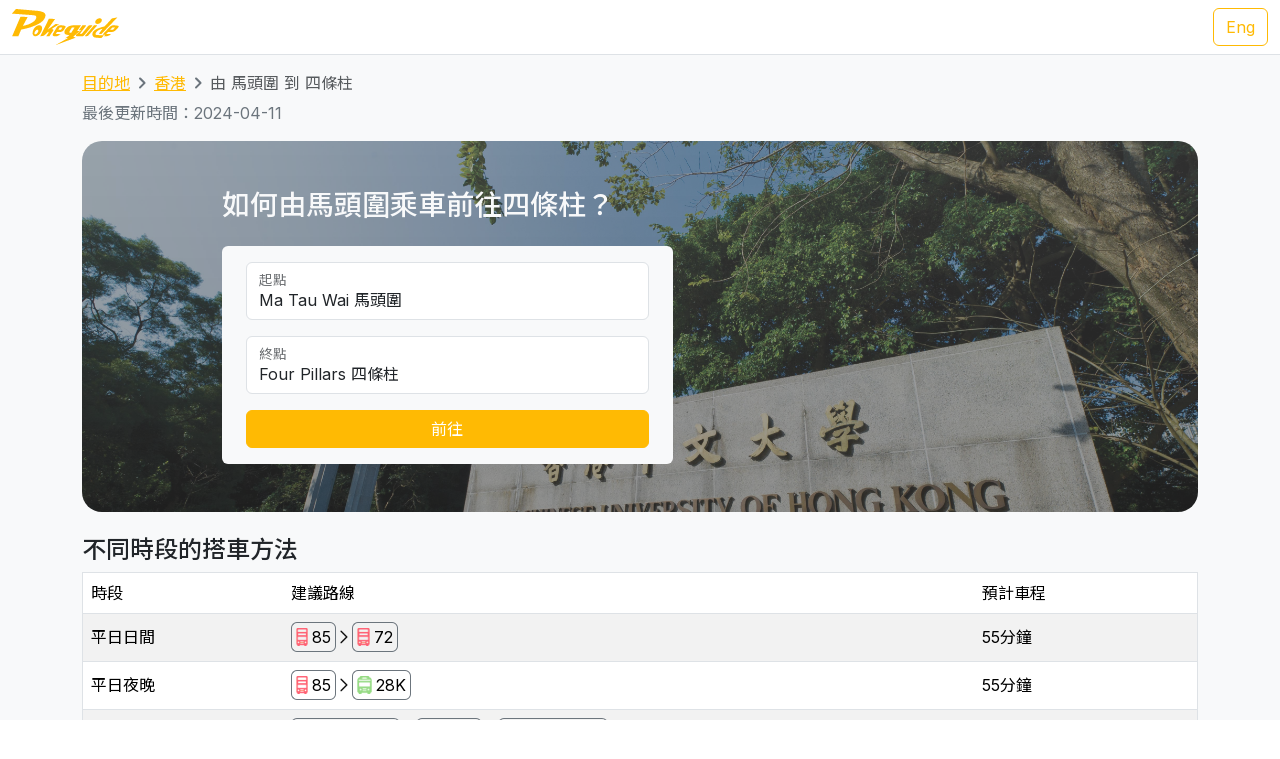

--- FILE ---
content_type: text/html; charset=UTF-8
request_url: https://transport.pokeguide.com/zh/%E9%A6%99%E6%B8%AF/navigate/%E9%A6%AC%E9%A0%AD%E5%9C%8D/%E5%9B%9B%E6%A2%9D%E6%9F%B1
body_size: 15625
content:
<!doctype html><html lang="zh"><head><meta charset="utf-8"/><meta http-equiv="x-ua-compatible" content="ie=edge"/><meta name="viewport" content="width=device-width,minimum-scale=1,initial-scale=1"/><meta property="description" content="本網站教你如何由馬頭圍乘車前往四條柱，例如平日日間是 85 九巴 + 72 九巴，平日夜晚是 85 九巴 + 28K 專線小巴。我們網羅不同地區的主要交通資訊，令你易於安排行程。Pokeguide 最齊全點對點交通搜尋，包括巴士、地鐵、小巴、渡輪和免費接駁巴士等公共交通工具，並提供AI實時到站時間。Pokeguide 會推介最快地鐵車廂車門位置，及使用超簡易方便AR相機導航令你於路面也不會迷路！"/><meta property="og:description" content="本網站教你如何由馬頭圍乘車前往四條柱，例如平日日間是 85 九巴 + 72 九巴，平日夜晚是 85 九巴 + 28K 專線小巴。我們網羅不同地區的主要交通資訊，令你易於安排行程。Pokeguide 最齊全點對點交通搜尋，包括巴士、地鐵、小巴、渡輪和免費接駁巴士等公共交通工具，並提供AI實時到站時間。Pokeguide 會推介最快地鐵車廂車門位置，及使用超簡易方便AR相機導航令你於路面也不會迷路！"/><meta property="og:type" content="article"/><meta property="og:url" content="/"/><meta property="og:site_name" content="Pokeguide"/><meta property="og:locale" content="zh"/><meta property="al:ios:url" content="pokeguide://?start_lat=22.32287&amp;start_lng=114.18745&amp;start_place_name=%E9%A6%AC%E9%A0%AD%E5%9C%8D&amp;end_lat=22.4181&amp;end_lng=114.20297&amp;end_place_name=%E5%9B%9B%E6%A2%9D%E6%9F%B1&amp;action=navigate&amp;mode=start_end&amp;city_code=hk"><meta property="al:ios:app_store_id" content="1007055917"><meta property="al:ios:app_name" content="Pokeguide"><meta property="al:android:url" content="pokeguide://?start_lat=22.32287&amp;start_lng=114.18745&amp;start_place_name=%E9%A6%AC%E9%A0%AD%E5%9C%8D&amp;end_lat=22.4181&amp;end_lng=114.20297&amp;end_place_name=%E5%9B%9B%E6%A2%9D%E6%9F%B1&amp;action=navigate&amp;mode=start_end&amp;city_code=hk"><meta property="al:android:package" content="com.pokeguide.pokeguide"><meta property="al:android:app_name" content="Pokeguide"><meta name="keywords" content="香港, 由 馬頭圍 到 四條柱 交通, 導航, 實時到站時間, 地鐵, 巴士, 專線小巴, 紅Van, 輕鐵, 纜車, 山頂纜車, 電車, 接駁巴士, 免費穿梭巴士, 穿梭巴士, 渡輪, 九巴, 城巴, 新巴, 昂坪360, navigation, real-time ETA, MTR, bus, green minibus, red van, light rail, cable car, peak tram, tram, shuttle, shuttle bus, free shuttle bus, ferry, kmb, citybus, nwfb, bravo bus, ngong ping 360"/><meta name="og:keywords" content="香港, 由 馬頭圍 到 四條柱 交通, 導航, 實時到站時間, 地鐵, 巴士, 專線小巴, 紅Van, 輕鐵, 纜車, 山頂纜車, 電車, 接駁巴士, 免費穿梭巴士, 穿梭巴士, 渡輪, 九巴, 城巴, 新巴, 昂坪360, navigation, real-time ETA, MTR, bus, green minibus, red van, light rail, cable car, peak tram, tram, shuttle, shuttle bus, free shuttle bus, ferry, kmb, citybus, nwfb, bravo bus, ngong ping 360"/><script>(function(w,d,s,l,i){w[l]=w[l]||[];w[l].push({'gtm.start': new Date().getTime(),event:'gtm.js'});var f=d.getElementsByTagName(s)[0], j=d.createElement(s),dl=l!='dataLayer'?'&l='+l:'';j.async=true;j.src='https://www.googletagmanager.com/gtm.js?id='+i+dl;f.parentNode.insertBefore(j,f); })(window,document,'script','dataLayer','GTM-THFR3RJ');</script><link rel="canonical" href="/zh/%E9%A6%99%E6%B8%AF/navigate/%E9%A6%AC%E9%A0%AD%E5%9C%8D/%E5%9B%9B%E6%A2%9D%E6%9F%B1"><link rel="alternate" href="/en/hong_kong/navigate/ma-tau-wai/four-pillars" hreflang="en"><script type="application/ld+json">{"@context":"https://schema.org","@type":"BreadcrumbList","itemListElement":[{"@type":"ListItem","position":1,"name":"目的地","item":"https://transport.pokeguide.com/zh"},{"@type":"ListItem","position":2,"name":"香港","item":"https://transport.pokeguide.com/zh/%E9%A6%99%E6%B8%AF"},{"@type":"ListItem","position":3,"name":"由 馬頭圍 到 四條柱","item":"https://transport.pokeguide.com/zh/%E9%A6%99%E6%B8%AF/navigate/%E9%A6%AC%E9%A0%AD%E5%9C%8D/%E5%9B%9B%E6%A2%9D%E6%9F%B1"}]}</script><link rel="icon" href="https://transport.pokeguide.com/img/appiconset/app_icon_60.png" sizes="60x60" /><link rel="icon" href="https://transport.pokeguide.com/img/appiconset/app_icon_120.png" sizes="120x120" /><link rel="icon" href="https://transport.pokeguide.com/img/appiconset/app_icon_180.png" sizes="180x180" /><link rel="apple-touch-icon" sizes="180x180" href="https://transport.pokeguide.com/img/appiconset/app_icon_180.png" /><link rel="shortcut icon" href="https://transport.pokeguide.com/favicon.ico" type="image/x-icon" /><link rel="preconnect" href="https://fonts.googleapis.com"><link rel="preconnect" href="https://fonts.gstatic.com" crossorigin><link href="https://fonts.googleapis.com/css2?family=Inter:wght@300;400;500;600;700;800;900&display=swap" rel="stylesheet"><link href="https://fonts.googleapis.com/css2?family=Noto+Sans+HK:wght@100;300;400;500;700;900&display=swap" rel="stylesheet"><meta property="og:title" content="Pokeguide | 由 馬頭圍 到 四條柱 的交通" /><title>Pokeguide | 由 馬頭圍 到 四條柱 的交通</title><link href="/storage/css/bootstrap.min.css" rel="stylesheet"><link rel="stylesheet" href="https://cdn.jsdelivr.net/npm/swiper@11/swiper-bundle.min.css" /><link href="/storage/css/app.css" rel="stylesheet"><style> :root{--pg-FF5F69: invert(64%) sepia(25%) saturate(6283%) hue-rotate(313deg) brightness(95%) contrast(112%);--pg-92D685: invert(100%) sepia(18%) saturate(6007%) hue-rotate(43deg) brightness(105%) contrast(71%);--pg-EF6868: invert(52%) sepia(13%) saturate(4297%) hue-rotate(320deg) brightness(100%) contrast(83%);}* { --bs-border-radius: 0.375rem !important; }</style><link rel="stylesheet" href="https://unpkg.com/leaflet@1.9.4/dist/leaflet.css" integrity="sha256-p4NxAoJBhIIN+hmNHrzRCf9tD/miZyoHS5obTRR9BMY=" crossorigin=""/><script src="https://unpkg.com/leaflet@1.9.4/dist/leaflet.js" integrity="sha256-20nQCchB9co0qIjJZRGuk2/Z9VM+kNiyxNV1lvTlZBo=" crossorigin=""></script></head><body><noscript><iframe src="https://www.googletagmanager.com/ns.html?id=GTM-THFR3RJ" height="0" width="0" style="display:none;visibility:hidden"></iframe></noscript><header class="navbar navbar-expand-lg navbar-dark sticky-top border-bottom"><nav class="container-xxl flex-wrap flex-lg-nowrap" aria-label="Main navigation"><a class="navbar-brand p-0 me-0 me-lg-2" href="/" aria-label="Pokeguide"><img src="/storage/img/pokeguide_logo.svg" alt="Pokeguide" height="36" width="107" /></a><div class="d-flex"><a href="/en/hong_kong/navigate/ma-tau-wai/four-pillars" class="btn btn-outline-warning">Eng</a></div></nav></header><div class="bg-light"><div class="container pb-4"><nav aria-label="breadcrumb" class="pt-3"><ol class="breadcrumb"><li class="breadcrumb-item text-secondary"><a href="/zh">目的地</a></li><li class="breadcrumb-item text-secondary"><a href="/zh/%E9%A6%99%E6%B8%AF">香港</a></li><li class="breadcrumb-item active" aria-current="page">由 馬頭圍 到 四條柱</li></ol></nav><p class="text-secondary">最後更新時間：2024-04-11</p><div class="d-flex flex-column flex-md-row justify-content-center align-items-center mt-2 top-image w-100 px-5 px-md-3 py-5" style="background-image: linear-gradient(360deg, rgba(61, 61, 61, 0.5),rgba(97, 97, 97, 0.5)),url(/storage/img/hk/transport_poi/1791.png);"><div class="col-12 col-md-5 col-lg-5 d-flex flex-column rounded-2"><h3 class="text-center text-md-start text-light fw-medium mb-4">如何由馬頭圍乘車前往四條柱？</h3><div class="bg-light w-100 rounded-2 px-4 py-3"><div class="form-floating mb-3"><input type="search" class="form-control" id="startLocation" value="Ma Tau Wai 馬頭圍" list="pois"><label for="startLocation">起點</label></div><div class="form-floating mb-3"><input type="search" class="form-control" id="endLocation" value="Four Pillars 四條柱" list="pois"><label for="endLocation">終點</label></div><datalist id="pois"><option value="Kennedy Town 堅尼地城" slug="堅尼地城"></option><option value="The University of Hong Kong 香港大學" slug="香港大學"></option><option value="Shek Tong Tsui 石塘咀" slug="石塘咀"></option><option value="Sai Wan/Sai Ying Pun 西環/西營盤" slug="西環-西營盤"></option><option value="Mid-Levels West 西半山" slug="西半山"></option><option value="Tung Wah Hospital 東華醫院" slug="東華醫院"></option><option value="Sheung Wan 上環" slug="上環"></option><option value="Central 中環" slug="中環"></option><option value="Central Mid-Levels 中環半山" slug="中環半山"></option><option value="Victoria Peak 山頂/太平山" slug="山頂-太平山"></option><option value="Admiralty/Tamar 金鐘/添馬" slug="金鐘-添馬"></option><option value="Wan Chai 灣仔" slug="灣仔"></option><option value="Wan Chai Pier/Exhibition Centre Station 灣仔碼頭/會展站" slug="灣仔碼頭-會展站"></option><option value="SOGO Causeway Bay 銅鑼灣崇光百貨" slug="銅鑼灣-崇光百貨"></option><option value="Happy Valley 跑馬地" slug="跑馬地"></option><option value="Tai Hang 大坑" slug="大坑"></option><option value="Tin Hau 天后" slug="天后"></option><option value="Fortress Hill 炮台山" slug="炮台山"></option><option value="North Point 北角" slug="北角"></option><option value="Braemar Hill 寶馬山" slug="寶馬山"></option><option value="Quarry Bay 鰂魚涌" slug="鰂魚涌"></option><option value="Tai Koo City 太古城" slug="太古城"></option><option value="Sai Wan Ho 西灣河" slug="西灣河"></option><option value="Shau Kei Wan 筲箕灣" slug="筲箕灣"></option><option value="Heng Fa Chuen 杏花邨" slug="杏花邨"></option><option value="Chai Wan 柴灣" slug="柴灣"></option><option value="Siu Sai Wan 小西灣" slug="小西灣"></option><option value="Queen Mary Hospital 瑪麗醫院" slug="瑪麗醫院"></option><option value="Cyberport 數碼港" slug="數碼港"></option><option value="Chi Fu Fa Yuen 置富花園" slug="置富花園"></option><option value="Wah Fu Estate 華富邨" slug="華富邨"></option><option value="Aberdeen 香港仔" slug="香港仔"></option><option value="Lei Tung Estate 利東邨" slug="利東邨"></option><option value="South Horizons 海怡半島" slug="海怡半島"></option><option value="Wong Chuk Hang 黃竹坑" slug="黃竹坑"></option><option value="Ocean Park (Main Entrance) 海洋公園 (正門)" slug="海洋公園"></option><option value="Stanley 赤柱" slug="赤柱"></option><option value="Shek O 石澳" slug="石澳"></option><option value="Jardine&#039;s Lookout 渣甸山" slug="渣甸山"></option><option value="Tsim Sha Tsui 尖沙咀" slug="尖沙咀"></option><option value="Jordan 佐敦" slug="佐敦"></option><option value="Kowloon Airport Express Station 九龍機鐵站" slug="九龍機鐵站"></option><option value="Western Harbour Tunnel 西區海底隧道" slug="西區海底隧道"></option><option value="West Kowloon Cultural Area 西九文化區" slug="西九文化區"></option><option value="West Kowloon HSR Station 西九龍高鐵站" slug="西九龍高鐵站"></option><option value="Ferry Point/Austin 渡船角/柯士甸" slug="渡船角-柯士甸"></option><option value="The Polytechnic University of Hong Kong 香港理工大學" slug="香港理工大學"></option><option value="Hung Hom Station 紅磡站" slug="紅磡站"></option><option value="Cross Harbour Tunnel 海底隧道" slug="海底隧道"></option><option value="Yau Ma Tei Station 油麻地站" slug="油麻地"></option><option value="Mong Kok 旺角" slug="旺角"></option><option value="Prince Edward Station 太子站" slug="太子站"></option><option value="Olympic Station 奧運站" slug="奧運站"></option><option value="Sham Shui Po 深水埗" slug="深水埗"></option><option value="Nam Cheong Station 南昌站" slug="南昌"></option><option value="Cheung Sha Wan Station 長沙灣站" slug="長沙灣"></option><option value="So Uk Estate 蘇屋邨" slug="蘇屋邨"></option><option value="Lai Chi Kok Station 荔枝角站" slug="荔枝角"></option><option value="Hoi Lai Estate 海麗邨" slug="海麗邨"></option><option value="Mei Foo 美孚" slug="美孚"></option><option value="Chak On Estate 澤安邨" slug="澤安邨"></option><option value="Shek Kip Mei 石硤尾" slug="石硤尾"></option><option value="Kowloon Tong Station 九龍塘站" slug="九龍塘"></option><option value="Lok Fu 樂富" slug="樂富"></option><option value="Tsui Chuk Garden 翠竹花園" slug="翠竹花園"></option><option value="Wong Tai Sin 黃大仙" slug="黃大仙"></option><option value="Kowloon Hospital 九龍醫院" slug="九龍醫院"></option><option value="Kowloon City Pier 九龍城碼頭" slug="九龍城碼頭"></option><option value="Regal Oriental Hotel 富豪東方酒店" slug="富豪東方酒店"></option><option value="Sung Wong Toi Station 宋皇臺站" slug="宋皇臺"></option><option value="Ma Tau Wai 馬頭圍" slug="馬頭圍"></option><option value="Ma Tau Kok 馬頭角" slug="馬頭角"></option><option value="To Kwa Wan Market 土瓜灣街市" slug="土瓜灣"></option><option value="Ho Man Tin Station 何文田站" slug="何文田"></option><option value="Whampoa Garden 黃埔花園" slug="黃埔花園"></option><option value="Tsz Wan Shan 慈雲山" slug="慈雲山"></option><option value="Diamond Hill Station 鑽石山站" slug="鑽石山"></option><option value="San Po Kong 新蒲崗" slug="新蒲崗"></option><option value="Kai Tak Station 啟德站" slug="啟德"></option><option value="Kai Tak Cruise Terminal 啟德郵輪碼頭" slug="啟德郵輪碼頭"></option><option value="Ngau Chi Wan/Choi Hung Station 牛池灣/彩虹站" slug="牛池灣-彩虹站"></option><option value="KITEC 九龍灣國際展貿中心" slug="九龍灣國際展貿中心"></option><option value="Megabox MegaBox" slug="megabox"></option><option value="Hong Kong Children&#039;s Hospital 香港兒童醫院" slug="香港兒童醫院"></option><option value="Kowloon Bay Station 九龍灣站" slug="九龍灣"></option><option value="Lok Wah Estate 樂華邨" slug="樂華邨"></option><option value="Ngau Tau Kok Station 牛頭角站" slug="牛頭角"></option><option value="Tsui Ping North Estate 翠屏北邨" slug="翠屏北邨"></option><option value="Tsui Ping South Estate 翠屏南邨" slug="翠屏南邨"></option><option value="Yue Man Square 裕民坊" slug="裕民坊"></option><option value="Kwun Tong Station 觀塘站" slug="觀塘"></option><option value="Laguna City 麗港城" slug="麗港城"></option><option value="Lam Tin Station 藍田站" slug="藍田"></option><option value="Eastern Harbour Crossing 東區海底隧道" slug="東區海底隧道"></option><option value="Yau Tong Station 油塘站" slug="油塘"></option><option value="Lei Yue Mun Estate 鯉魚門邨" slug="鯉魚門"></option><option value="Lam Tin Estate 藍田邨" slug="藍田邨"></option><option value="Po Tat Estate 寶達邨" slug="寶達邨"></option><option value="Sau Mau Ping 秀茂坪" slug="秀茂坪"></option><option value="On Tat Estate 安達邨" slug="安達邨"></option><option value="On Tai Estate 安泰邨" slug="安泰邨"></option><option value="Shun Lee Estate 順利邨" slug="順利邨"></option><option value="Shun Tin Estate 順天邨" slug="順天邨"></option><option value="Choi Wan Estate 彩雲邨" slug="彩雲邨"></option><option value="Choi Fuk Estate 彩福邨" slug="彩福邨"></option><option value="Tiu Keng Leng 調景嶺" slug="調景嶺"></option><option value="Tseung Kwan O Town Centre 將軍澳市中心" slug="將軍澳"></option><option value="Hang Hau 坑口" slug="坑口"></option><option value="Po Lam 寶琳" slug="寶琳"></option><option value="Chui Lam Estate 翠林邨" slug="翠林邨"></option><option value="Hong Sing Garden 康盛花園" slug="康盛花園"></option><option value="LOHAS Park 日出康城" slug="日出康城"></option><option value="Tseung Kwan O Industrial Estate 將軍澳工業邨" slug="將軍澳工業邨"></option><option value="The Hong Kong University of Science and Technology 香港科技大學" slug="香港科技大學"></option><option value="Sai Kung Town Centre 西貢市中心" slug="西貢"></option><option value="Pak Tam Chung 北潭涌" slug="北潭涌"></option><option value="Worldwide Gardens 世界花園" slug="世界花園"></option><option value="Tai Wai 大圍" slug="大圍"></option><option value="Che Kung Temple 車公廟" slug="車公廟"></option><option value="Che Kung Temple Station 車公廟站" slug="車公廟站"></option><option value="Sun Tin Wai Estate 新田圍邨" slug="新田圍邨"></option><option value="Sha Tin Wai Station 沙田圍站" slug="沙田圍"></option><option value="Shui Chuen O Estate 水泉澳邨" slug="水泉澳邨"></option><option value="Shatin Town Centre 沙田市中心" slug="沙田"></option><option value="Sha Tin Station 沙田站" slug="沙田站"></option><option value="City One Station 第一城站" slug="第一城站"></option><option value="City One Shatin 沙田第一城" slug="沙田第一城"></option><option value="The Hang Seng University of Hong Kong 香港恒生大學" slug="香港恒生大學"></option><option value="Shek Mun 石門" slug="石門"></option><option value="Fo Tan Station 火炭站" slug="火炭"></option><option value="Sha Tin Lodge 沙田山莊" slug="沙田山莊"></option><option value="Chun Yeung Estate 駿洋邨" slug="駿洋邨"></option><option value="Sui Wo Court 穗禾苑" slug="穗禾苑"></option><option value="Greenwood Terrace 華翠園" slug="華翠園"></option><option value="Kau To Shan 九肚山" slug="九肚山"></option><option value="Tai Shui Hang 大水坑" slug="大水坑"></option><option value="Heng On Station 恒安站" slug="恒安"></option><option value="Yiu On Estate 耀安邨" slug="耀安邨"></option><option value="Ma On Shan Town Centre 馬鞍山市中心" slug="馬鞍山"></option><option value="Wu Kai Sha Station 烏溪沙站" slug="烏溪沙"></option><option value="Nai Chung 泥涌" slug="泥涌"></option><option value="University Station 大學站" slug="中文大學"></option><option value="Chung Chi Gate 崇基門" slug="崇基門"></option><option value="The University Mall 百萬大道" slug="百萬大道"></option><option value="Four Pillars 四條柱" slug="四條柱"></option><option value="New Asia College 新亞書院" slug="新亞書院"></option><option value="United College 聯合書院" slug="聯合書院"></option><option value="Shaw College 逸夫書院" slug="逸夫書院"></option><option value="Lo Kwee-Seong Integrated Biomedical Building (IBMB) 羅桂祥綜合生物醫學大樓 (IBSB)" slug="ibsb"></option><option value="Yau King Lane 優景里" slug="優景里"></option><option value="Science Park Phase 1 科學園第一期" slug="科學園"></option><option value="Pak Shek Kok 白石角" slug="白石角"></option><option value="Tai Po Market Station 大埔墟站" slug="大埔墟"></option><option value="Tai Po Central 大埔中心" slug="大埔"></option><option value="Tai Po Nethersole Hospital 大埔那打素醫院" slug="大埔那打素醫院"></option><option value="Tai Po Industrial Estate Bus Terminus 大埔工業邨總站" slug="大埔工業邨"></option><option value="The Education University of Hong Kong 香港教育大學" slug="教育大學"></option><option value="Tai Wo 太和" slug="太和"></option><option value="Hong Lok Yuen 康樂園" slug="康樂園"></option><option value="Lam Tsuen 林村" slug="林村"></option><option value="Fanling Station 粉嶺站" slug="粉嶺"></option><option value="Luen Wo Market, Fanling 粉嶺聯和墟" slug="聯和墟"></option><option value="Queen&#039;s Hill 皇后山" slug="皇后山"></option><option value="Sha Tau Kok 沙頭角" slug="沙頭角"></option><option value="Northern Hospital 北區醫院" slug="北區醫院"></option><option value="Fairview Park 錦綉花園" slug="錦綉花園"></option><option value="Kam Sheung Road Station 錦上路站" slug="錦上路"></option><option value="Yuen Long Station 元朗站" slug="元朗站"></option><option value="Yuen Long Main Road 元朗大馬路" slug="元朗大馬路"></option><option value="Long Ping 朗屏" slug="朗屏"></option><option value="Yuen Long Industrial Estate 元朗工業邨" slug="元朗工業邨"></option><option value="Tin Shui Wai Station 天水圍站" slug="天水圍站"></option><option value="Tin Shui Wai Town Centre 天水圍市中心" slug="天水圍"></option><option value="Wetland Park 濕地公園" slug="濕地公園"></option><option value="Lau Fau Shan 流浮山" slug="流浮山"></option><option value="Hung Shui Kiu 洪水橋" slug="洪水橋"></option><option value="Siu Hong 兆康" slug="兆康"></option><option value="Tuen Mun Town Centre 屯門市中心" slug="屯門"></option><option value="Tuen Mun Station 屯門站" slug="屯門站"></option><option value="Shan King Estate 山景邨" slug="山景邨"></option><option value="Lung Mun Oasis 龍門居" slug="龍門居"></option><option value="Sam Shing 三聖" slug="三聖"></option><option value="Tuen Mun Swimming Pool 屯門游泳池" slug="屯門游泳池"></option><option value="Tuen Mun Pier 屯門碼頭" slug="屯門碼頭"></option><option value="Tsuen Wan West Station 荃灣西站" slug="荃灣西"></option><option value="Tsuen King Circuit 荃景圍" slug="荃景圍"></option><option value="Tsuen Wan Station 荃灣站" slug="荃灣"></option><option value="Riviera Gardens 海濱花園" slug="海濱花園"></option><option value="Tai Wo Hau Estate 大窩口邨" slug="大窩口"></option><option value="Lei Muk Shue Estate 梨木樹邨" slug="梨木樹"></option><option value="Shek Yam Estate 石蔭邨" slug="石蔭"></option><option value="Shek Lei Estate 石籬邨" slug="石籬"></option><option value="Kwai Chung Estate 葵涌邨" slug="葵涌邨"></option><option value="Kwai Hing Station 葵興站" slug="葵興站"></option><option value="Kwai Shing East 葵盛東" slug="葵盛東"></option><option value="Kwai Shing West 葵盛西" slug="葵盛西"></option><option value="Kwai Fong Station 葵芳站" slug="葵芳站"></option><option value="Lai King 荔景" slug="荔景"></option><option value="Princess Margaret Hospital (Lai King) 瑪嘉烈醫院 (荔景)" slug="瑪嘉烈醫院-荔景"></option><option value="Kwai Chung Hospital 葵涌醫院" slug="葵涌醫院"></option><option value="Princess Margaret Hospital 瑪嘉烈醫院" slug="瑪嘉烈醫院"></option><option value="Tsing Yi Station 青衣站" slug="青衣站"></option><option value="Cheung Hong Estate 長康邨" slug="長康邨"></option><option value="Mayfair Gardens 美景花園" slug="美景花園"></option><option value="Ma Wan 馬灣" slug="馬灣"></option><option value="Yan O Station 欣澳站" slug="欣澳站"></option><option value="Disneyland Resort 迪士尼" slug="迪士尼"></option><option value="Discovery Bay 愉景灣" slug="愉景灣"></option><option value="Mui Wo Pier 梅窩碼頭" slug="梅窩碼頭"></option><option value="Hei Ling Chau 喜靈洲" slug="喜靈洲"></option><option value="Ping Chau 坪洲" slug="坪洲"></option><option value="Cheung Chau 長洲" slug="長洲"></option><option value="Ngong Ping 昂坪" slug="昂坪"></option><option value="Tai O 大澳" slug="大澳"></option><option value="Tung Chung Town Centre 東涌市中心" slug="東涌市中心"></option><option value="Tung Chung East (Ying Tung Estate) 東涌東 (迎東邨)" slug="東涌東-迎東邨"></option><option value="Yat Tung Estate 逸東邨" slug="逸東邨"></option><option value="Mun Tung Estate 滿東邨" slug="滿東邨"></option><option value="HK-ZH-MC Bridge 港珠澳大橋" slug="港珠澳大橋"></option><option value="Airport Concourse 機場大堂" slug="機場"></option><option value="Yung Shue Wan, Lamma Island 南丫島榕樹灣" slug="南丫島榕樹灣"></option><option value="Sok Kwu Wan, Lamma Island 南丫島索罟灣" slug="南丫島索罟灣"></option><option value="Sheung Shui Station 上水站" slug="上水站"></option><option value="Tsat Tsz Mui 七姊妹" slug="七姊妹"></option><option value="Repulse Bay 淺水灣" slug="淺水灣"></option><option value="Lo Wu 羅湖" slug="羅湖"></option><option value="Lok Ma Chau Lookout 落馬洲瞭望台" slug="落馬洲瞭望台"></option><option value="Tai Fu Tai 大夫第" slug="大夫第"></option><option value="Chuen Lung 川龍" slug="川龍"></option></datalist><button id="navigate-button" class="btn btn-warning w-100" onclick="navigateBetweenPois()">前往</button></div></div><div id="navigate-map" class="col-11 col-md-5 col-lg-4 ms-md-4 mt-5 mt-md-0" style="aspect-ratio: 1; border-radius: 24px"></div></div><h4 class="mt-4">不同時段的搭車方法</h4><table class="table mb-0 table-striped border"><thead><tr><td>時段</td><td>建議路線</td><td>預計車程</td></tr></thead><tr><td class="align-middle">平日日間</td><td class="tooltip-container align-middle"><span class="align-items-stretch d-inline-block" style="font-size: 0"><span class="d-inline-block border-start border-top border-bottom border-secondary rounded-start ps-1" style="height: 30px; font-size: 16px; line-height: 28px"><span tabindex="0" data-bs-toggle="tooltip" data-bs-placement="top" title="九巴"><img src="/img/transport_type/icon_bus.png" height="18" style="margin-bottom: 0.25rem; filter: var(--pg-FF5F69);" alt="九巴"></span></span><span class="d-inline-block border-end border-top border-bottom border-secondary rounded-end px-1" style="height: 30px; font-size: 16px; line-height: 28px">85</span><span class="d-inline-block" style="height: 30px; font-size: 16px; line-height: 28px"><img src="/img/icon_arrow.png" alt="，然後轉乘" width="16" height="16" class="mb-1"></span><span class="d-inline-block border-start border-top border-bottom border-secondary rounded-start ps-1" style="height: 30px; font-size: 16px; line-height: 28px"><span tabindex="0" data-bs-toggle="tooltip" data-bs-placement="top" title="九巴"><img src="/img/transport_type/icon_bus.png" height="18" style="margin-bottom: 0.25rem; filter: var(--pg-FF5F69);" alt="九巴"></span></span><span class="d-inline-block border-end border-top border-bottom border-secondary rounded-end px-1" style="height: 30px; font-size: 16px; line-height: 28px">72</span></span></td><td class="align-middle">55分鐘</td></tr><tr><td class="align-middle">平日夜晚</td><td class="tooltip-container align-middle"><span class="align-items-stretch d-inline-block" style="font-size: 0"><span class="d-inline-block border-start border-top border-bottom border-secondary rounded-start ps-1" style="height: 30px; font-size: 16px; line-height: 28px"><span tabindex="0" data-bs-toggle="tooltip" data-bs-placement="top" title="九巴"><img src="/img/transport_type/icon_bus.png" height="18" style="margin-bottom: 0.25rem; filter: var(--pg-FF5F69);" alt="九巴"></span></span><span class="d-inline-block border-end border-top border-bottom border-secondary rounded-end px-1" style="height: 30px; font-size: 16px; line-height: 28px">85</span><span class="d-inline-block" style="height: 30px; font-size: 16px; line-height: 28px"><img src="/img/icon_arrow.png" alt="，然後轉乘" width="16" height="16" class="mb-1"></span><span class="d-inline-block border-start border-top border-bottom border-secondary rounded-start ps-1" style="height: 30px; font-size: 16px; line-height: 28px"><span tabindex="0" data-bs-toggle="tooltip" data-bs-placement="top" title="專線小巴"><img src="/img/transport_type/icon_minibus.png" height="18" style="margin-bottom: 0.25rem; filter: var(--pg-92D685);" alt="專線小巴"></span></span><span class="d-inline-block border-end border-top border-bottom border-secondary rounded-end px-1" style="height: 30px; font-size: 16px; line-height: 28px">28K</span></span></td><td class="align-middle">55分鐘</td></tr><tr><td class="align-middle">深夜</td><td class="tooltip-container align-middle"><span class="align-items-stretch d-inline-block" style="font-size: 0"><span class="d-inline-block border-start border-top border-bottom border-secondary rounded-start ps-1" style="height: 30px; font-size: 16px; line-height: 28px"><span tabindex="0" data-bs-toggle="tooltip" data-bs-placement="top" title="公共小巴"><img src="/img/transport_type/icon_minibus.png" height="18" style="margin-bottom: 0.25rem; filter: var(--pg-EF6868);" alt="公共小巴"></span></span><span class="d-inline-block border-end border-top border-bottom border-secondary rounded-end px-1" style="height: 30px; font-size: 16px; line-height: 28px">觀塘至佐敦</span><span class="d-inline-block" style="height: 30px; font-size: 16px; line-height: 28px"><img src="/img/icon_arrow.png" alt="，然後轉乘" width="16" height="16" class="mb-1"></span><span class="d-inline-block border-start border-top border-bottom border-secondary rounded-start ps-1" style="height: 30px; font-size: 16px; line-height: 28px"><span tabindex="0" data-bs-toggle="tooltip" data-bs-placement="top" title="專線小巴"><img src="/img/transport_type/icon_minibus.png" height="18" style="margin-bottom: 0.25rem; filter: var(--pg-92D685);" alt="專線小巴"></span></span><span class="d-inline-block border-end border-top border-bottom border-secondary rounded-end px-1" style="height: 30px; font-size: 16px; line-height: 28px">501S</span><span class="d-inline-block" style="height: 30px; font-size: 16px; line-height: 28px"><img src="/img/icon_arrow.png" alt="，然後轉乘" width="16" height="16" class="mb-1"></span><span class="d-inline-block border-start border-top border-bottom border-secondary rounded-start ps-1" style="height: 30px; font-size: 16px; line-height: 28px"><span tabindex="0" data-bs-toggle="tooltip" data-bs-placement="top" title="公共小巴"><img src="/img/transport_type/icon_minibus.png" height="18" style="margin-bottom: 0.25rem; filter: var(--pg-EF6868);" alt="公共小巴"></span></span><span class="d-inline-block border-end border-top border-bottom border-secondary rounded-end px-1" style="height: 30px; font-size: 16px; line-height: 28px">旺角至大埔</span></span></td><td class="align-middle">1小時54分鐘</td></tr><tr><td class="align-middle">週末及假日</td><td class="tooltip-container align-middle"><span class="align-items-stretch d-inline-block" style="font-size: 0"><span class="d-inline-block border-start border-top border-bottom border-secondary rounded-start ps-1" style="height: 30px; font-size: 16px; line-height: 28px"><span tabindex="0" data-bs-toggle="tooltip" data-bs-placement="top" title="九巴"><img src="/img/transport_type/icon_bus.png" height="18" style="margin-bottom: 0.25rem; filter: var(--pg-FF5F69);" alt="九巴"></span></span><span class="d-inline-block border-end border-top border-bottom border-secondary rounded-end px-1" style="height: 30px; font-size: 16px; line-height: 28px">85</span><span class="d-inline-block" style="height: 30px; font-size: 16px; line-height: 28px"><img src="/img/icon_arrow.png" alt="，然後轉乘" width="16" height="16" class="mb-1"></span><span class="d-inline-block border-start border-top border-bottom border-secondary rounded-start ps-1" style="height: 30px; font-size: 16px; line-height: 28px"><span tabindex="0" data-bs-toggle="tooltip" data-bs-placement="top" title="九巴"><img src="/img/transport_type/icon_bus.png" height="18" style="margin-bottom: 0.25rem; filter: var(--pg-FF5F69);" alt="九巴"></span></span><span class="d-inline-block border-end border-top border-bottom border-secondary rounded-end px-1" style="height: 30px; font-size: 16px; line-height: 28px">72</span></span></td><td class="align-middle">55分鐘</td></tr></table><h4 class="mt-3">香港地鐵／巴士和其他交通服務</h4><div id="operator-swiper" class="swiper d-flex flex-row align-items-center"><div id="operator-swiper-button-prev" class="swiper-button-prev"></div><div id="card-container" class="swiper-wrapper flex-fill w-100"><a class="swiper-slide d-flex flex-column align-items-center card text-reset text-decoration-none" href="https://www.mtr.com.hk/ch/customer/services/routemap_index.html"><img src="/storage/img/hk/transport_operator/14.png?w=256" class="card-img-top flex-fill card-image" alt=""><div class="card-body flex-fill w-100 d-flex flex-column align-items-center"><h5 class="card-title text-center">輕鐵</h5><p class="card-text">輕鐵（全稱輕便鐵路，前稱九廣輕鐵，《香港法例》上則稱為西北鐵路）是香港一個位於新界西北運轉的輕型鐵路系統，高速的無閉塞輕鐵系統之一，行駛於新界西的屯門區及元朗區，總長度36.15公里，68個車站。</p></div></a><a class="swiper-slide d-flex flex-column align-items-center card text-reset text-decoration-none" href="https://www.kmb.hk/"><img src="/storage/img/hk/transport_operator/11.png?w=256" class="card-img-top flex-fill card-image" alt=""><div class="card-body flex-fill w-100 d-flex flex-column align-items-center"><h5 class="card-title text-center">九巴</h5><p class="card-text">九龍巴士（一九三三）有限公司（縮寫：KMB，通稱：九巴）為載通國際控股公司旗下，是香港首兩間專營巴士公司（另一間為中華汽車），於1933年成立；主要經營九龍及新界的專營巴士服務（離島區除外），但並沒有經營來往港島範圍內的路線，唯獨港島往新界或九龍的非聯營及節日路線只有不足30條，目的地大致為元朗、上水、荃灣等地，截至2022年1月現經營402條巴士路線及共有約4000部巴士，是香港最大的專營巴士公司，同時，與龍運巴士為姊妹公司。</p></div></a><a class="swiper-slide d-flex flex-column align-items-center card text-reset text-decoration-none" href="https://www.mtr.com.hk/ch/customer/main/index.html"><img src="/storage/img/hk/transport_operator/18.png?w=256" class="card-img-top flex-fill card-image" alt=""><div class="card-body flex-fill w-100 d-flex flex-column align-items-center"><h5 class="card-title text-center">地鐵</h5><p class="card-text">香港的鐵路網絡包括九個不同的鐵路線路，涵蓋香港主要的地區和郊區。這些線路包括港島線、觀塘線、荃灣線、將軍澳線、東鐵線、屯馬線、南港島線、東涌線和機場快線。</p></div></a><a class="swiper-slide d-flex flex-column align-items-center card text-reset text-decoration-none" href="https://www.starferry.com.hk/tc/home"><img src="/storage/img/hk/transport_operator/26.png?w=256" class="card-img-top flex-fill card-image" alt=""><div class="card-body flex-fill w-100 d-flex flex-column align-items-center"><h5 class="card-title text-center">天星小輪</h5><p class="card-text">天星小輪，是香港歷史最悠久的渡海小輪公司，1898年5月1日起在維多利亞港兩岸提供服務，載客來往香港島及九龍。現時小輪設有兩條航線，分別由中環／灣仔來往尖沙咀。</p></div></a><a class="swiper-slide d-flex flex-column align-items-center card text-reset text-decoration-none" href="https://www.np360.com.hk/"><img src="/storage/img/hk/transport_operator/21.png?w=256" class="card-img-top flex-fill card-image" alt=""><div class="card-body flex-fill w-100 d-flex flex-column align-items-center"><h5 class="card-title text-center">昂坪360</h5><p class="card-text">昂坪360，是香港一個連接大嶼山東涌及昂坪的架空索道系統，包括昂坪纜車及其相關的旅遊設施昂坪市集等，其中昂坪纜車是亞洲最長的雙纜索纜車系統。</p></div></a><a class="swiper-slide d-flex flex-column align-items-center card text-reset text-decoration-none" href="https://www.citybus.com.hk/home/default.aspx?intLangID=2"><img src="/storage/img/hk/transport_operator/1.png?w=256" class="card-img-top flex-fill card-image" alt=""><div class="card-body flex-fill w-100 d-flex flex-column align-items-center"><h5 class="card-title text-center">城巴</h5><p class="card-text">城巴有限公司，是香港匯達交通服務旗下的一家巴士公司，為香港境內現時四間專營巴士公司之一，路線網絡覆蓋全港18區，並同時提供非專營巴士服務和巴士租賃服務。</p></div></a><a class="swiper-slide d-flex flex-column align-items-center card text-reset text-decoration-none" href="https://www.hktramways.com/tc/"><img src="/storage/img/hk/transport_operator/28.png?w=256" class="card-img-top flex-fill card-image" alt=""><div class="card-body flex-fill w-100 d-flex flex-column align-items-center"><h5 class="card-title text-center">電車</h5><p class="card-text">香港電車是香港的一個路面電車系統，來往香港島東區的筲箕灣至中西區的堅尼地城，另有環形支線來往跑馬地，每日平均接載18萬人次的乘客，是全球現存唯一全數採用雙層電車的電車系統及最大的服務中雙層電車車隊。</p></div></a><a class="swiper-slide d-flex flex-column align-items-center card text-reset text-decoration-none" href="https://www.thepeak.com.hk/zh-hant"><img src="/storage/img/hk/transport_operator/24.png?w=256" class="card-img-top flex-fill card-image" alt=""><div class="card-body flex-fill w-100 d-flex flex-column align-items-center"><h5 class="card-title text-center">山頂纜車</h5><p class="card-text">山頂纜車是香港開埠後第一種運作的機動公共運輸工具及亞洲第一條地面纜車，於1888年5月30日起運作至今，來往香港島中環花園道和太平山爐峰峽。</p></div></a><a class="swiper-slide d-flex flex-column align-items-center card text-reset text-decoration-none" href="https://www.sunferry.com.hk/zh"><img src="/storage/img/hk/transport_operator/5.png?w=256" class="card-img-top flex-fill card-image" alt=""><div class="card-body flex-fill w-100 d-flex flex-column align-items-center"><h5 class="card-title text-center">新渡輪</h5><p class="card-text">新渡輪服務有限公司是香港渡輪公司，於1999年11月23日成立，並於2000年1月15日接辦原本由油蔴地小輪所經營的渡輪航線，成為香港境內最大渡輪服務經營者。</p></div></a><a class="swiper-slide d-flex flex-column align-items-center card text-reset text-decoration-none" href="https://hkkf.com.hk/"><img src="/storage/img/hk/transport_operator/8.png?w=256" class="card-img-top flex-fill card-image" alt=""><div class="card-body flex-fill w-100 d-flex flex-column align-items-center"><h5 class="card-title text-center">港九小輪</h5><p class="card-text">港九小輪控股有限公司，簡稱港九小輪，是香港一家渡輪公司，主要經營來自南丫島與香港島之間的客運服務。港九小輪成立於1998年6月，由多家船務公司及船廠公司合組而成，包括：財利船廠、港洋船務、聯合船務、翠華船務、裕發海事工程、大基海事工程及羅衍瑩等。</p></div></a><a class="swiper-slide d-flex flex-column align-items-center card text-reset text-decoration-none" href="https://www.nlb.com.hk/"><img src="/storage/img/hk/transport_operator/19.png?w=256" class="card-img-top flex-fill card-image" alt=""><div class="card-body flex-fill w-100 d-flex flex-column align-items-center"><h5 class="card-title text-center">新大嶼山巴士</h5><p class="card-text">新大嶼山巴士（1973）有限公司（縮寫：NLB，簡稱：大嶼山巴士、嶼巴和新嶼巴），是香港第三間專營巴士公司，服務範圍主要於大嶼山，也經營元朗、天水圍來往深圳灣口岸的路線。</p></div></a><a class="swiper-slide d-flex flex-column align-items-center card text-reset text-decoration-none" href="http://www.pitcl.com.hk/tc/bus_service.php"><img src="/storage/img/hk/transport_operator/23.png?w=256" class="card-img-top flex-fill card-image" alt=""><div class="card-body flex-fill w-100 d-flex flex-column align-items-center"><h5 class="card-title text-center">馬灣巴士</h5><p class="card-text">珀麗灣客運有限公司負責營辦香港的離島馬灣（包括島上大型私人屋苑珀麗灣）的對外交通服務，現時共營辦4條屋邨巴士路線及兩條渡輪航線。</p></div></a><a class="swiper-slide d-flex flex-column align-items-center card text-reset text-decoration-none" href="https://www.dbcommunity.hk/icms2/template?series=344"><img src="/storage/img/hk/transport_operator/3.png?w=256" class="card-img-top flex-fill card-image" alt=""><div class="card-body flex-fill w-100 d-flex flex-column align-items-center"><h5 class="card-title text-center">愉景灣巴士</h5><p class="card-text">愉景灣巴士是香港的一間巴士公司，由愉景灣的發展商香港興業國際所屬的「愉景灣交通服務有限公司」營辦，為大嶼山愉景灣提供部分24小時區內及對外交通服務。由於作為進出愉景灣的交通要道愉景灣隧道，自通車至今一直實施交通管制，限制其他車輛通行，因此「愉景灣巴士」是唯一在愉景灣地區提供陸路公共運輸服務的機構。</p></div></a><a class="swiper-slide d-flex flex-column align-items-center card text-reset text-decoration-none" href="http://www.sunbus.com.hk/tc/"><img src="/storage/img/hk/transport_operator/27.png?w=256" class="card-img-top flex-fill card-image" alt=""><div class="card-body flex-fill w-100 d-flex flex-column align-items-center"><h5 class="card-title text-center">陽光巴士</h5><p class="card-text">陽光巴士是載通國際有限公司的附屬公司。專門提供屋村巴士、員工及學童接送專車、購物商場穿梭巴士、跨境巴士營運等各種非專營巴士服務。</p></div></a></div><div id="operator-swiper-button-next" class="swiper-button-next"></div></div><div class="app-promotion-section d-flex flex-wrap px-3 px-md-5 rounded-5 pb-4 pb-md-0 pe-lg-0"><div class="app-promotion-description col-lg-6 col-md-7 col-12 d-flex flex-column justify-content-center align-items-start align-items-md-start align-items-center text-md-start text-center pt-3"><h2 class="fw-bold">香港最佳導航應用程式</h2><p>直接用 <a href="https://www.pokeguide.com/download">Pokeguide app</a> 查如何去目的地，毋需再記以上的答案，便可以找到最齊全的點對點交通搜尋，更有AI實時到站時間。</p><button type="button" class="btn btn-dark download-app-button fw-bold" data-bs-toggle="modal" data-bs-target="#promotionModal" onclick="redirect()"> 下載應用程式 <img src="/storage/img/apple_icon.svg" width="20" height="20" alt="apple icon"><img src="/storage/img/android_icon.svg" width="20" height="20" alt="android icon"></button></div><div class="col-lg-6 col-md-5 text-center position-relative overflow-hidden d-none d-md-inline app-promotion-image-container"><img src="/storage/img/promotion1.png" class="mx-auto position-relative app-promotion-image-front" alt="app demo image"><img src="/storage/img/promotion2.png" class="d-none d-lg-inline mx-auto position-relative app-promotion-image-behind" alt="app demo image 2"></div><div class="col-12 d-sm-inline d-md-none text-center"><img src="/storage/img/promotion1.png" class="app-promotion-image" alt="app demo image"></div></div></div></div><section id="redirect-app-section" class="d-block d-md-none bg-white position-fixed bottom-0 start-0 w-100 shadow-lg border-top-0 pt-2 px-2"><div class="d-flex flex-row align-items-center w-100"><button type="button" class="btn-close" aria-label="Close" onclick="document.getElementById('redirect-app-section').remove()"></button><img src="/img/app-icon.png" alt="Pokeguide Logo" class="mx-2 app-logo"><div class="d-flex flex-column flex-fill"><p class="contact-info-col flex-fill mb-0">Pokeguide - 亞洲最強交通轉乘app，考慮巴士到站時間，如何前往目的地</p><div class="d-flex flex-row align-items-center app-review-container"><img src="/img/star_fill.svg" width="16" height="16" alt="Star" /><img src="/img/star_fill.svg" width="16" height="16" alt="Star" /><img src="/img/star_fill.svg" width="16" height="16" alt="Star" /><img src="/img/star_fill.svg" width="16" height="16" alt="Star" /><img src="/img/star_half_fill.svg" width="16" height="16" alt="Half-filled star" /><p class="contact-info-col mb-0 user-metrics"> - 500K+ 用戶</p></div></div><button onclick="redirect()" type="button" class="btn btn-warning download-app-button">前往</button></div></section><footer><div class="container-fluid footer-row pb-md-5 px-5 pt-5"><div class="d-flex flex-column flex-lg-row align-items-center align-items-md-stretch align-items-lg-start"><div class="d-flex flex-column align-items-center flex-md-row align-items-md-start col-lg-8"><div class="contact-us-col mb-1 col-md-7 col-lg-6 d-flex flex-column align-items-center align-items-md-start"><img src="/storage/img/pokeguide_logo.svg" alt="Pokeguide" height="72" width="214" /><p class="pe-3 pt-2 text-center text-md-start"><u>Pokeguide</u> 最齊全點對點交通搜尋，包括巴士、地鐵、小巴、渡輪和免費接駁巴士等公共交通工具，並提供AI實時到站時間。<u>Pokeguide</u> 會推介最快地鐵車廂車門位置，及使用超簡易方便AR相機導航令你於路面也不會迷路！</p></div><div class="contact-info-col mb-3 col-md-5 col-lg-6 d-flex flex-column align-items-center align-items-md-start"><h4>聯絡我們</h4><p class="text-center text-md-start"> Email: <a href="/cdn-cgi/l/email-protection#c0b0a1b2b4aea5b280b0afaba5a7b5a9a4a5eea3afad"><span class="__cf_email__" data-cfemail="ee9e8f9c9a808b9cae9e81858b899b878a8bc08d8183">[email&#160;protected]</span></a><br> Facebook: <a rel="noopener noreferrer" href="https://fb.me/PokeguideHK" target="_blank">https://fb.me/PokeguideHK</a><br> Tel: <a href="tel:85236860380">+852-3686 0380</a></p></div></div><div class="d-flex flex-column flex-md-row col-lg-4"><div class="mb-3 col-md-6 d-flex flex-column align-items-center align-items-md-start app-store-col"><h4>下載app</h4><a rel="noopener noreferrer" target="_blank" class="btn btn-outline-secondary" href="https://play.google.com/store/apps/details?id=com.pokeguide.pokeguide&amp;hl=zh-TW"><img src="/storage/img/android_icon.svg" width="20" height="20" alt="android icon"> Android </a><a rel="noopener noreferrer" target="_blank" class="btn btn-outline-secondary mt-2" href="https://itunes.apple.com/hk/app/pokeguide-your-transit-guru/id1007055917?l=zh&amp;mt=8"><img src="/storage/img/apple_icon.svg" width="20" height="20" alt="apple icon"> iOS </a></div><div class="mb-3 col-md-6 d-flex flex-column align-items-center align-items-md-start social-media-col"><h4>社交媒體</h4><a rel="noopener noreferrer" target="_blank" class="btn btn-outline-secondary" href="https://www.instagram.com/pokeguidehk/?hl=zh-hk"><img src="/img/instagram.svg" width="20" height="20" alt="android icon"> Instagram </a><a rel="noopener noreferrer" target="_blank" class="btn btn-outline-secondary mt-2" href="https://www.facebook.com/PokeguideHK"><img src="/img/facebook.svg" width="20" height="20" alt="android icon"> Facebook </a></div></div></div></div><div class="d-flex flex-column align-items-center justify-content-center flex-md-row justify-content-between px-5 py-3"><p class="copyright-text">© 2026 Pokeguide - 版權所有</p><a href="https://pokeguide.com/privacy/?language=zh" class="mt-2 mt-md-0 privacy-text"><p class="p-0 m-0">私隱政策及條款</p></a></div></footer><script data-cfasync="false" src="/cdn-cgi/scripts/5c5dd728/cloudflare-static/email-decode.min.js"></script><script src="/storage/js/bootstrap.bundle.min.js"></script><script src="/storage/js/app.js"></script><script src="https://cdn.jsdelivr.net/npm/swiper@11/swiper-bundle.min.js"></script><script>!function(){var n={},e=!1;!function(e){for(var o=0,t=(e=(e||"").split(/[\&\?]/g)).length;o<t;o++)if(e[o]){var i=e[o].split("=");n[i[0]]=void 0!==n[i[0]]?[i[1]||""].concat(n[i[0]]):i[1]||""}}(window.location.search),window.document.addEventListener("visibilitychange",(function(n){e="hidden"===window.document.visibilityState||"unloaded"===window.document.visibilityState})),window.addEventListener("blur",(function(n){e=!0}));var o={queryString:n,redirect:function(n){var o=!(!n.iosApp&&!n.iosAppStore),t=/iP(hone|ad|od)/.test(navigator.userAgent),i=!!n.android,a=/Android/.test(navigator.userAgent);if(!o||!t&&a){if(i&&/Android/.test(navigator.userAgent)){var c=n.android,d="intent://"+c.host+"#Intent;scheme="+encodeURIComponent(c.scheme)+";package="+encodeURIComponent(c.package)+";"+(c.action?"action="+encodeURIComponent(c.action)+";":"")+(c.category?"category="+encodeURIComponent(c.category)+";":"")+(c.component?"component="+encodeURIComponent(c.component)+";":"")+(c.fallback?"S.browser_fallback_url="+encodeURIComponent(c.fallback)+";":"")+"end",r=document.createElement("a");document.body.appendChild(r),r.href=d,r.click?r.click():window.location=d}}else{var p=[];n.iosApp&&p.push(n.iosApp),n.iosAppStore&&p.push(n.iosAppStore),function(n){e=!1;var o=0,t=new Date;window.location=n[o++];var i=function(){n.length>o&&setTimeout((function(){e||new Date-t>3e3||(t=new Date,window.location=n[o++],i())}),10)};i()}(p)}}};window.AppRedirect=o}();
1</script><script type="text/javascript"> function redirect(){setTimeout((() => AppRedirect.redirect(JSON.parse(atob(`[base64]`)))),500); }</script><script type="text/javascript"> document.querySelectorAll('.tooltip-container').forEach(function (e){new bootstrap.Tooltip(e, {selector: '[data-bs-toggle="tooltip"]'}); }); /* navigate stuff */ function navigateBetweenPois(){let startLocationName = document.getElementById('startLocation')?.value; let endLocationName = document.getElementById('endLocation')?.value; let allPoiChildren = document.getElementById('pois')?.children; let startSlug =""; let endSlug =""; for (const poi of allPoiChildren){if (poi.attributes.value.value === startLocationName){startSlug = poi.attributes.slug.value; }if (poi.attributes.value.value === endLocationName){endSlug = poi.attributes.slug.value; }}if (startSlug ==="" || endSlug ===""){alert("找不到地點"); return; }window.location.href = `/zh/%E9%A6%99%E6%B8%AF/navigate/${startSlug}/${endSlug}`; }/* map stuff */ document.addEventListener('DOMContentLoaded', function (){const latlngs = [ [22.32287,114.18745], [22.4181,114.20297], ]; var map = L.map('navigate-map',{zoomControl: false, dragging: false, boxZoom: false, doubleClickZoom: false, scrollWheelZoom: false, touchZoom: false, tap: false, keyboard: false, }); map.fitBounds(latlngs,{padding: [28, 28] }); /* marker icon */ let markerIcon = L.icon({ iconUrl: `/img/map_marker.png`, iconSize: [36, 36], iconAnchor: [18, 36], }); /* markers */ latlngs.forEach((latlng) => L.marker(latlng,{icon: markerIcon, interactive: false, }).addTo(map)); /* polyline */ L.polyline(latlngs,{color: '#ffffff', weight: 8, interactive: false, }).addTo(map); L.polyline(latlngs,{color: '#ffba03', weight: 6, interactive: false, }).addTo(map); /* tile layer */ L.tileLayer('https://c.basemaps.cartocdn.com/rastertiles/voyager/{z}/{x}/{y}.png',{maxZoom: 19, attribution: '&copy; <a href="http://www.openstreetmap.org/copyright">OpenStreetMap</a>' }).addTo(map); map.attributionControl.setPrefix('Pokeguide | Leaflet'); }); </script><script type="text/javascript"> document.addEventListener('DOMContentLoaded', function (){new Swiper('#operator-swiper',{initialSlide: 0, slidesPerView: 1.0, spaceBetween: 6, breakpoints: { 240: { slidesPerView: 1.2, spaceBetween: 8 }, 300: { slidesPerView: 1.4, spaceBetween: 8 }, 360: { slidesPerView: 1.6, spaceBetween: 8 }, 432: { slidesPerView: 1.8, spaceBetween: 8 }, 576: { slidesPerView: 2, spaceBetween: 10 }, 768: { slidesPerView: 3, spaceBetween: 12 }, 992: { slidesPerView: 4, spaceBetween: 16 }, 1200: { slidesPerView: 5, spaceBetween: 20 }, }, mousewheel: { forceToAxis: true }, navigation: { nextEl: '#operator-swiper-button-next', prevEl: '#operator-swiper-button-prev', }, }); });</script><script defer src="https://static.cloudflareinsights.com/beacon.min.js/vcd15cbe7772f49c399c6a5babf22c1241717689176015" integrity="sha512-ZpsOmlRQV6y907TI0dKBHq9Md29nnaEIPlkf84rnaERnq6zvWvPUqr2ft8M1aS28oN72PdrCzSjY4U6VaAw1EQ==" data-cf-beacon='{"version":"2024.11.0","token":"a458937c758b4335b4bd8f5eb7636a0c","r":1,"server_timing":{"name":{"cfCacheStatus":true,"cfEdge":true,"cfExtPri":true,"cfL4":true,"cfOrigin":true,"cfSpeedBrain":true},"location_startswith":null}}' crossorigin="anonymous"></script>
</body></html>